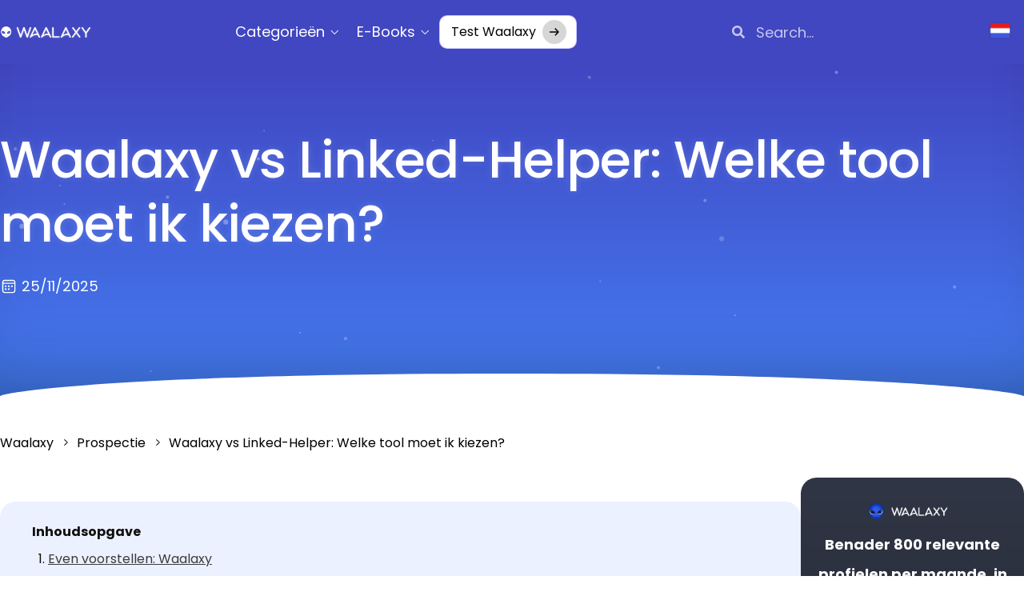

--- FILE ---
content_type: text/css
request_url: https://blog.waalaxy.com/wp-content/uploads/elementor/css/post-227400.css?ver=1769179146
body_size: 983
content:
.elementor-227400 .elementor-element.elementor-element-ce81027{--display:flex;--gap:0px 0px;--row-gap:0px;--column-gap:0px;--overlay-opacity:1;border-style:none;--border-style:none;--border-radius:20px 20px 20px 20px;--padding-top:32px;--padding-bottom:032px;--padding-left:15px;--padding-right:15px;--z-index:0;}.elementor-227400 .elementor-element.elementor-element-ce81027:not(.elementor-motion-effects-element-type-background), .elementor-227400 .elementor-element.elementor-element-ce81027 > .elementor-motion-effects-container > .elementor-motion-effects-layer{background-color:transparent;background-image:linear-gradient(180deg, #303645 0%, #191B24 100%);}.elementor-227400 .elementor-element.elementor-element-ce81027::before, .elementor-227400 .elementor-element.elementor-element-ce81027 > .elementor-background-video-container::before, .elementor-227400 .elementor-element.elementor-element-ce81027 > .e-con-inner > .elementor-background-video-container::before, .elementor-227400 .elementor-element.elementor-element-ce81027 > .elementor-background-slideshow::before, .elementor-227400 .elementor-element.elementor-element-ce81027 > .e-con-inner > .elementor-background-slideshow::before, .elementor-227400 .elementor-element.elementor-element-ce81027 > .elementor-motion-effects-container > .elementor-motion-effects-layer::before{background-image:url("https://blog.waalaxy.com/wp-content/uploads/2025/05/newletter-cta-image.png");--background-overlay:'';background-position:100% 298px;background-repeat:no-repeat;background-size:274px auto;}.elementor-227400 .elementor-element.elementor-element-7d0644ad > .elementor-widget-container{margin:-6px 0px -6px 0px;padding:0px 0px 0px 0px;}.elementor-227400 .elementor-element.elementor-element-7d0644ad{text-align:center;}.elementor-227400 .elementor-element.elementor-element-7d0644ad img{width:110px;}.elementor-227400 .elementor-element.elementor-element-4e05e95f > .elementor-widget-container{margin:23px 0px 0px 0px;padding:0px 0px 0px 0px;}.elementor-227400 .elementor-element.elementor-element-4e05e95f{text-align:center;font-size:18px;font-weight:700;line-height:10px;color:var( --e-global-color-11760637 );}.elementor-227400 .elementor-element.elementor-element-4e05e95f p{margin-block-end:0px;}.elementor-227400 .elementor-element.elementor-element-8f86348 .elementor-button{background-color:#2460DE;font-family:"Poppins", poppins-fallback, poppins-fallback-android, Sans-serif, sans-serif;font-size:14px;font-weight:300;line-height:22px;text-shadow:0px 0px 10px rgba(0,0,0,0.3);fill:#FFFFFF;color:#FFFFFF;box-shadow:0px 0px 15px 0px rgba(0, 0, 0, 0.15);border-style:solid;border-width:2px 2px 2px 2px;border-color:#5384ED;border-radius:8px 8px 8px 8px;padding:20px 24px 16px 24px;}.elementor-227400 .elementor-element.elementor-element-8f86348 > .elementor-widget-container{margin:5px 0px 0px 0px;}.elementor-227400 .elementor-element.elementor-element-8f86348.elementor-element{--align-self:center;}.elementor-227400 .elementor-element.elementor-element-8f86348 .elementor-button-content-wrapper{flex-direction:row-reverse;}.elementor-227400 .elementor-element.elementor-element-8f86348 .elementor-button .elementor-button-content-wrapper{gap:8px;}.elementor-227400 .elementor-element.elementor-element-273edb53 > .elementor-widget-container{margin:19px 0px 0px 0px;}.elementor-227400 .elementor-element.elementor-element-273edb53{text-align:center;}.elementor-227400 .elementor-element.elementor-element-273edb53 .elementor-heading-title{font-size:10px;font-weight:400;color:var( --e-global-color-11760637 );}.elementor-227400 .elementor-element.elementor-element-58f36efb{--spacer-size:350px;}.elementor-227400 .elementor-element.elementor-element-4928c017{text-align:center;}.elementor-227400 .elementor-element.elementor-element-4928c017 .elementor-heading-title{font-size:12px;font-weight:300;color:var( --e-global-color-11760637 );}.elementor-227400 .elementor-element.elementor-element-69d0e9fb{--display:flex;--flex-direction:row;--container-widget-width:calc( ( 1 - var( --container-widget-flex-grow ) ) * 100% );--container-widget-height:100%;--container-widget-flex-grow:1;--container-widget-align-self:stretch;--flex-wrap-mobile:wrap;--justify-content:center;--align-items:center;--gap:0px 8px;--row-gap:0px;--column-gap:8px;--margin-top:16px;--margin-bottom:0px;--margin-left:0px;--margin-right:0px;--padding-top:0px;--padding-bottom:0px;--padding-left:0px;--padding-right:0px;}.elementor-227400 .elementor-element.elementor-element-5f765c7f > .elementor-widget-container{margin:-8px 0px -8px 0px;padding:0px 0px 0px 0px;}.elementor-227400 .elementor-element.elementor-element-71ff6e2f > .elementor-widget-container{padding:0px 0px 0px 0px;}.elementor-227400 .elementor-element.elementor-element-71ff6e2f.elementor-element{--align-self:center;}.elementor-227400 .elementor-element.elementor-element-71ff6e2f .elementor-heading-title{font-size:12px;font-weight:400;line-height:14px;color:var( --e-global-color-11760637 );}@media(max-width:1024px){.elementor-227400 .elementor-element.elementor-element-ce81027::before, .elementor-227400 .elementor-element.elementor-element-ce81027 > .elementor-background-video-container::before, .elementor-227400 .elementor-element.elementor-element-ce81027 > .e-con-inner > .elementor-background-video-container::before, .elementor-227400 .elementor-element.elementor-element-ce81027 > .elementor-background-slideshow::before, .elementor-227400 .elementor-element.elementor-element-ce81027 > .e-con-inner > .elementor-background-slideshow::before, .elementor-227400 .elementor-element.elementor-element-ce81027 > .elementor-motion-effects-container > .elementor-motion-effects-layer::before{background-position:0% 0px;}}@media(max-width:767px){.elementor-227400 .elementor-element.elementor-element-ce81027::before, .elementor-227400 .elementor-element.elementor-element-ce81027 > .elementor-background-video-container::before, .elementor-227400 .elementor-element.elementor-element-ce81027 > .e-con-inner > .elementor-background-video-container::before, .elementor-227400 .elementor-element.elementor-element-ce81027 > .elementor-background-slideshow::before, .elementor-227400 .elementor-element.elementor-element-ce81027 > .e-con-inner > .elementor-background-slideshow::before, .elementor-227400 .elementor-element.elementor-element-ce81027 > .elementor-motion-effects-container > .elementor-motion-effects-layer::before{background-position:0% 0px;}}/* Start custom CSS for button, class: .elementor-element-8f86348 */.elementor-227400 .elementor-element.elementor-element-8f86348 .elementor-button-icon{
    font-size: 22px;
}/* End custom CSS */

--- FILE ---
content_type: text/css
request_url: https://blog.waalaxy.com/wp-content/uploads/elementor/css/post-155750.css?ver=1769179146
body_size: 649
content:
.elementor-155750 .elementor-element.elementor-element-39183c1a{--display:flex;--flex-direction:row;--container-widget-width:calc( ( 1 - var( --container-widget-flex-grow ) ) * 100% );--container-widget-height:100%;--container-widget-flex-grow:1;--container-widget-align-self:stretch;--flex-wrap-mobile:wrap;--align-items:center;--gap:30px 30px;--row-gap:30px;--column-gap:30px;--border-radius:20px 20px 20px 20px;--padding-top:30px;--padding-bottom:30px;--padding-left:30px;--padding-right:30px;}.elementor-155750 .elementor-element.elementor-element-39183c1a:not(.elementor-motion-effects-element-type-background), .elementor-155750 .elementor-element.elementor-element-39183c1a > .elementor-motion-effects-container > .elementor-motion-effects-layer{background-color:transparent;background-image:radial-gradient(at top left, #2350A2 22%, #0C1F4D 100%);}.elementor-155750 .elementor-element.elementor-element-39183c1a.e-con{--flex-grow:0;--flex-shrink:0;}.elementor-155750 .elementor-element.elementor-element-4bf1d242{width:var( --container-widget-width, 430px );max-width:430px;--container-widget-width:430px;--container-widget-flex-grow:0;}.elementor-155750 .elementor-element.elementor-element-4bf1d242.elementor-element{--flex-grow:0;--flex-shrink:0;}.elementor-155750 .elementor-element.elementor-element-44eea9f7{--display:flex;--flex-direction:column;--container-widget-width:100%;--container-widget-height:initial;--container-widget-flex-grow:0;--container-widget-align-self:initial;--flex-wrap-mobile:wrap;--justify-content:flex-start;--gap:20px 0px;--row-gap:20px;--column-gap:0px;--padding-top:0px;--padding-bottom:0px;--padding-left:0px;--padding-right:0px;}.elementor-155750 .elementor-element.elementor-element-2ea49066 > .elementor-widget-container{margin:-4px 0px -15px 0px;}.elementor-155750 .elementor-element.elementor-element-2ea49066{font-size:18px;font-weight:300;line-height:24px;color:var( --e-global-color-11760637 );}.elementor-155750 .elementor-element.elementor-element-2ea49066 p{margin-block-end:-2px;}.elementor-155750 .elementor-element.elementor-element-e65e976 > .elementor-widget-container{margin:-15px 0px -10px 0px;}.elementor-155750 .elementor-element.elementor-element-e65e976{font-size:18px;font-weight:600;line-height:24px;color:var( --e-global-color-11760637 );}.elementor-155750 .elementor-element.elementor-element-e65e976 p{margin-block-end:-2px;}.elementor-155750 .elementor-element.elementor-element-11d10252 .elementor-button{background-color:#2460DE;font-size:16px;fill:var( --e-global-color-11760637 );color:var( --e-global-color-11760637 );border-style:solid;border-width:2px 2px 2px 2px;border-color:#5384ED;border-radius:12px 12px 12px 12px;padding:24px 28px 24px 28px;}.elementor-155750 .elementor-element.elementor-element-11d10252 > .elementor-widget-container{margin:-12px 0px 0px 0px;}.elementor-155750 .elementor-element.elementor-element-11d10252 .elementor-button-content-wrapper{flex-direction:row-reverse;}.elementor-155750 .elementor-element.elementor-element-11d10252 .elementor-button .elementor-button-content-wrapper{gap:14px;}@media(max-width:1024px){.elementor-155750 .elementor-element.elementor-element-39183c1a{--flex-direction:column;--container-widget-width:calc( ( 1 - var( --container-widget-flex-grow ) ) * 100% );--container-widget-height:initial;--container-widget-flex-grow:0;--container-widget-align-self:initial;--flex-wrap-mobile:wrap;--justify-content:flex-start;--align-items:center;}.elementor-155750 .elementor-element.elementor-element-2ea49066{text-align:center;}.elementor-155750 .elementor-element.elementor-element-e65e976{text-align:center;}}@media(min-width:768px){.elementor-155750 .elementor-element.elementor-element-39183c1a{--width:100%;}}/* Start custom CSS for button, class: .elementor-element-11d10252 */.elementor-155750 .elementor-element.elementor-element-11d10252 .elementor-button-icon{
    font-size: 22px;
}
.elementor-155750 .elementor-element.elementor-element-11d10252 .elementor-button-content-wrapper {
    align-items: center;
}/* End custom CSS */

--- FILE ---
content_type: text/css
request_url: https://blog.waalaxy.com/wp-content/uploads/elementor/css/post-172604.css?ver=1769179146
body_size: 2429
content:
.elementor-172604 .elementor-element.elementor-element-7d27508a{--display:flex;--min-height:100vh;--flex-direction:column;--container-widget-width:calc( ( 1 - var( --container-widget-flex-grow ) ) * 100% );--container-widget-height:initial;--container-widget-flex-grow:0;--container-widget-align-self:initial;--flex-wrap-mobile:wrap;--justify-content:space-evenly;--align-items:center;--gap:0px 0px;--row-gap:0px;--column-gap:0px;--overlay-opacity:1;--padding-top:0px;--padding-bottom:0px;--padding-left:0px;--padding-right:0px;}.elementor-172604 .elementor-element.elementor-element-7d27508a:not(.elementor-motion-effects-element-type-background), .elementor-172604 .elementor-element.elementor-element-7d27508a > .elementor-motion-effects-container > .elementor-motion-effects-layer{background-color:transparent;background-image:radial-gradient(at top left, #79DAE9 0%, #2042B0 67%);}.elementor-172604 .elementor-element.elementor-element-7d27508a::before, .elementor-172604 .elementor-element.elementor-element-7d27508a > .elementor-background-video-container::before, .elementor-172604 .elementor-element.elementor-element-7d27508a > .e-con-inner > .elementor-background-video-container::before, .elementor-172604 .elementor-element.elementor-element-7d27508a > .elementor-background-slideshow::before, .elementor-172604 .elementor-element.elementor-element-7d27508a > .e-con-inner > .elementor-background-slideshow::before, .elementor-172604 .elementor-element.elementor-element-7d27508a > .elementor-motion-effects-container > .elementor-motion-effects-layer::before{--background-overlay:'';}.elementor-172604 .elementor-element.elementor-element-475bf287{--display:flex;--flex-direction:column;--container-widget-width:calc( ( 1 - var( --container-widget-flex-grow ) ) * 100% );--container-widget-height:initial;--container-widget-flex-grow:0;--container-widget-align-self:initial;--flex-wrap-mobile:wrap;--justify-content:flex-start;--align-items:center;--gap:20px 0px;--row-gap:20px;--column-gap:0px;border-style:none;--border-style:none;--border-radius:16px 16px 16px 16px;box-shadow:0px 0px 24px 10px rgba(0, 0, 0, 0.1);--margin-top:0%;--margin-bottom:0%;--margin-left:0%;--margin-right:0%;--padding-top:20px;--padding-bottom:30px;--padding-left:60px;--padding-right:60px;}.elementor-172604 .elementor-element.elementor-element-475bf287:not(.elementor-motion-effects-element-type-background), .elementor-172604 .elementor-element.elementor-element-475bf287 > .elementor-motion-effects-container > .elementor-motion-effects-layer{background-color:#F8FAFF;}.elementor-172604 .elementor-element.elementor-element-3ccdfd87 .elementor-heading-title{font-size:42px;font-weight:700;color:#00285A;}.elementor-172604 .elementor-element.elementor-element-54f70ac3{--display:flex;--flex-direction:row;--container-widget-width:initial;--container-widget-height:100%;--container-widget-flex-grow:1;--container-widget-align-self:stretch;--flex-wrap-mobile:wrap;--gap:0px 40px;--row-gap:0px;--column-gap:40px;--margin-top:0px;--margin-bottom:0px;--margin-left:0px;--margin-right:0px;--padding-top:0px;--padding-bottom:0px;--padding-left:0px;--padding-right:0px;}.elementor-172604 .elementor-element.elementor-element-4af46581{width:var( --container-widget-width, 33.161% );max-width:33.161%;--container-widget-width:33.161%;--container-widget-flex-grow:0;}.elementor-172604 .elementor-element.elementor-element-4af46581 > .elementor-widget-container{margin:10px 10px 10px 10px;padding:0px 0px 0px 0px;}.elementor-172604 .elementor-element.elementor-element-4af46581.elementor-element{--flex-grow:0;--flex-shrink:0;}.elementor-172604 .elementor-element.elementor-element-4af46581 img{max-width:100%;}.elementor-172604 .elementor-element.elementor-element-79d72156{--display:flex;--margin-top:0px;--margin-bottom:0px;--margin-left:0px;--margin-right:0px;--padding-top:0px;--padding-bottom:0px;--padding-left:0px;--padding-right:0px;}.elementor-172604 .elementor-element.elementor-element-1fd4d85c{width:var( --container-widget-width, 614px );max-width:614px;--container-widget-width:614px;--container-widget-flex-grow:0;--e-form-steps-indicators-spacing:20px;--e-form-steps-indicator-padding:30px;--e-form-steps-indicator-inactive-secondary-color:#ffffff;--e-form-steps-indicator-active-secondary-color:#ffffff;--e-form-steps-indicator-completed-secondary-color:#ffffff;--e-form-steps-divider-width:1px;--e-form-steps-divider-gap:10px;}.elementor-172604 .elementor-element.elementor-element-1fd4d85c > .elementor-widget-container{margin:0px 0px 0px 0px;padding:0px 0px 0px 0px;}.elementor-172604 .elementor-element.elementor-element-1fd4d85c.elementor-element{--align-self:center;}.elementor-172604 .elementor-element.elementor-element-1fd4d85c .elementor-button-content-wrapper{flex-direction:row-reverse;}.elementor-172604 .elementor-element.elementor-element-1fd4d85c .elementor-button span{gap:12px;}.elementor-172604 .elementor-element.elementor-element-1fd4d85c .elementor-field-group{padding-right:calc( 10px/2 );padding-left:calc( 10px/2 );margin-bottom:20px;}.elementor-172604 .elementor-element.elementor-element-1fd4d85c .elementor-form-fields-wrapper{margin-left:calc( -10px/2 );margin-right:calc( -10px/2 );margin-bottom:-20px;}.elementor-172604 .elementor-element.elementor-element-1fd4d85c .elementor-field-group.recaptcha_v3-bottomleft, .elementor-172604 .elementor-element.elementor-element-1fd4d85c .elementor-field-group.recaptcha_v3-bottomright{margin-bottom:0;}body.rtl .elementor-172604 .elementor-element.elementor-element-1fd4d85c .elementor-labels-inline .elementor-field-group > label{padding-left:0px;}body:not(.rtl) .elementor-172604 .elementor-element.elementor-element-1fd4d85c .elementor-labels-inline .elementor-field-group > label{padding-right:0px;}body .elementor-172604 .elementor-element.elementor-element-1fd4d85c .elementor-labels-above .elementor-field-group > label{padding-bottom:0px;}.elementor-172604 .elementor-element.elementor-element-1fd4d85c .elementor-field-group > label, .elementor-172604 .elementor-element.elementor-element-1fd4d85c .elementor-field-subgroup label{color:#00285A;}.elementor-172604 .elementor-element.elementor-element-1fd4d85c .elementor-field-group > label{font-size:12px;line-height:20px;}.elementor-172604 .elementor-element.elementor-element-1fd4d85c .elementor-field-type-html{padding-bottom:0px;}.elementor-172604 .elementor-element.elementor-element-1fd4d85c .elementor-field-group .elementor-field, .elementor-172604 .elementor-element.elementor-element-1fd4d85c .elementor-field-subgroup label{font-family:"Poppins", poppins-fallback, poppins-fallback-android, Sans-serif, sans-serif;font-size:20px;font-weight:400;}.elementor-172604 .elementor-element.elementor-element-1fd4d85c .elementor-field-group .elementor-field:not(.elementor-select-wrapper){background-color:#ffffff;border-width:0px 0px 0px 0px;border-radius:16px 16px 16px 16px;}.elementor-172604 .elementor-element.elementor-element-1fd4d85c .elementor-field-group .elementor-select-wrapper select{background-color:#ffffff;border-width:0px 0px 0px 0px;border-radius:16px 16px 16px 16px;}.elementor-172604 .elementor-element.elementor-element-1fd4d85c .elementor-button{font-size:20px;font-weight:500;border-radius:8px 8px 8px 8px;padding:22px 22px 22px 20px;}.elementor-172604 .elementor-element.elementor-element-1fd4d85c .e-form__buttons__wrapper__button-next{background-color:#00285A;color:#ffffff;}.elementor-172604 .elementor-element.elementor-element-1fd4d85c .elementor-button[type="submit"]{background-color:#00285A;color:#ffffff;}.elementor-172604 .elementor-element.elementor-element-1fd4d85c .elementor-button[type="submit"] svg *{fill:#ffffff;}.elementor-172604 .elementor-element.elementor-element-1fd4d85c .e-form__buttons__wrapper__button-previous{color:#ffffff;}.elementor-172604 .elementor-element.elementor-element-1fd4d85c .e-form__buttons__wrapper__button-next:hover{color:#ffffff;}.elementor-172604 .elementor-element.elementor-element-1fd4d85c .elementor-button[type="submit"]:hover{color:#ffffff;}.elementor-172604 .elementor-element.elementor-element-1fd4d85c .elementor-button[type="submit"]:hover svg *{fill:#ffffff;}.elementor-172604 .elementor-element.elementor-element-1fd4d85c .e-form__buttons__wrapper__button-previous:hover{color:#ffffff;}.elementor-172604 .elementor-element.elementor-element-7e4912a0{--display:flex;--flex-direction:row;--container-widget-width:calc( ( 1 - var( --container-widget-flex-grow ) ) * 100% );--container-widget-height:100%;--container-widget-flex-grow:1;--container-widget-align-self:stretch;--flex-wrap-mobile:wrap;--justify-content:space-between;--align-items:center;--gap:0px 0px;--row-gap:0px;--column-gap:0px;--margin-top:0px;--margin-bottom:0px;--margin-left:0px;--margin-right:0px;--padding-top:0px;--padding-bottom:0px;--padding-left:0px;--padding-right:0px;}.elementor-172604 .elementor-element.elementor-element-724cb91b{--display:flex;--flex-direction:row;--container-widget-width:calc( ( 1 - var( --container-widget-flex-grow ) ) * 100% );--container-widget-height:100%;--container-widget-flex-grow:1;--container-widget-align-self:stretch;--flex-wrap-mobile:wrap;--justify-content:flex-start;--align-items:center;--gap:0px 7px;--row-gap:0px;--column-gap:7px;--margin-top:0px;--margin-bottom:0px;--margin-left:0px;--margin-right:0px;--padding-top:0px;--padding-bottom:0px;--padding-left:0px;--padding-right:0px;}.elementor-172604 .elementor-element.elementor-element-724cb91b.e-con{--flex-grow:0;--flex-shrink:0;}.elementor-172604 .elementor-element.elementor-element-123b3a80 img{width:70px;}.elementor-172604 .elementor-element.elementor-element-47e78d3e .elementor-heading-title{font-size:14px;font-weight:500;}.elementor-172604 .elementor-element.elementor-element-62288841{--display:flex;--flex-direction:row;--container-widget-width:calc( ( 1 - var( --container-widget-flex-grow ) ) * 100% );--container-widget-height:100%;--container-widget-flex-grow:1;--container-widget-align-self:stretch;--flex-wrap-mobile:wrap;--justify-content:flex-end;--align-items:center;--gap:0px 3px;--row-gap:0px;--column-gap:3px;--margin-top:0px;--margin-bottom:0px;--margin-left:0px;--margin-right:0px;--padding-top:0px;--padding-bottom:0px;--padding-left:0px;--padding-right:0px;}.elementor-172604 .elementor-element.elementor-element-4fa9ea9f .elementor-heading-title{font-size:14px;font-weight:500;}.elementor-172604 .elementor-element.elementor-element-5718506d .elementor-icon-wrapper{text-align:center;}.elementor-172604 .elementor-element.elementor-element-5718506d.elementor-view-stacked .elementor-icon{background-color:#F5D13E;}.elementor-172604 .elementor-element.elementor-element-5718506d.elementor-view-framed .elementor-icon, .elementor-172604 .elementor-element.elementor-element-5718506d.elementor-view-default .elementor-icon{color:#F5D13E;border-color:#F5D13E;}.elementor-172604 .elementor-element.elementor-element-5718506d.elementor-view-framed .elementor-icon, .elementor-172604 .elementor-element.elementor-element-5718506d.elementor-view-default .elementor-icon svg{fill:#F5D13E;}.elementor-172604 .elementor-element.elementor-element-5718506d .elementor-icon{font-size:16px;}.elementor-172604 .elementor-element.elementor-element-5718506d .elementor-icon svg{height:16px;}.elementor-172604 .elementor-element.elementor-element-6e2ed575 .elementor-icon-wrapper{text-align:center;}.elementor-172604 .elementor-element.elementor-element-6e2ed575.elementor-view-stacked .elementor-icon{background-color:#F5D13E;}.elementor-172604 .elementor-element.elementor-element-6e2ed575.elementor-view-framed .elementor-icon, .elementor-172604 .elementor-element.elementor-element-6e2ed575.elementor-view-default .elementor-icon{color:#F5D13E;border-color:#F5D13E;}.elementor-172604 .elementor-element.elementor-element-6e2ed575.elementor-view-framed .elementor-icon, .elementor-172604 .elementor-element.elementor-element-6e2ed575.elementor-view-default .elementor-icon svg{fill:#F5D13E;}.elementor-172604 .elementor-element.elementor-element-6e2ed575 .elementor-icon{font-size:16px;}.elementor-172604 .elementor-element.elementor-element-6e2ed575 .elementor-icon svg{height:16px;}.elementor-172604 .elementor-element.elementor-element-4bfe6ab6 .elementor-icon-wrapper{text-align:center;}.elementor-172604 .elementor-element.elementor-element-4bfe6ab6.elementor-view-stacked .elementor-icon{background-color:#F5D13E;}.elementor-172604 .elementor-element.elementor-element-4bfe6ab6.elementor-view-framed .elementor-icon, .elementor-172604 .elementor-element.elementor-element-4bfe6ab6.elementor-view-default .elementor-icon{color:#F5D13E;border-color:#F5D13E;}.elementor-172604 .elementor-element.elementor-element-4bfe6ab6.elementor-view-framed .elementor-icon, .elementor-172604 .elementor-element.elementor-element-4bfe6ab6.elementor-view-default .elementor-icon svg{fill:#F5D13E;}.elementor-172604 .elementor-element.elementor-element-4bfe6ab6 .elementor-icon{font-size:16px;}.elementor-172604 .elementor-element.elementor-element-4bfe6ab6 .elementor-icon svg{height:16px;}.elementor-172604 .elementor-element.elementor-element-6045e342 .elementor-icon-wrapper{text-align:center;}.elementor-172604 .elementor-element.elementor-element-6045e342.elementor-view-stacked .elementor-icon{background-color:#F5D13E;}.elementor-172604 .elementor-element.elementor-element-6045e342.elementor-view-framed .elementor-icon, .elementor-172604 .elementor-element.elementor-element-6045e342.elementor-view-default .elementor-icon{color:#F5D13E;border-color:#F5D13E;}.elementor-172604 .elementor-element.elementor-element-6045e342.elementor-view-framed .elementor-icon, .elementor-172604 .elementor-element.elementor-element-6045e342.elementor-view-default .elementor-icon svg{fill:#F5D13E;}.elementor-172604 .elementor-element.elementor-element-6045e342 .elementor-icon{font-size:16px;}.elementor-172604 .elementor-element.elementor-element-6045e342 .elementor-icon svg{height:16px;}.elementor-172604 .elementor-element.elementor-element-3438a156 .elementor-icon-wrapper{text-align:center;}.elementor-172604 .elementor-element.elementor-element-3438a156.elementor-view-stacked .elementor-icon{background-color:#F5D13E;}.elementor-172604 .elementor-element.elementor-element-3438a156.elementor-view-framed .elementor-icon, .elementor-172604 .elementor-element.elementor-element-3438a156.elementor-view-default .elementor-icon{color:#F5D13E;border-color:#F5D13E;}.elementor-172604 .elementor-element.elementor-element-3438a156.elementor-view-framed .elementor-icon, .elementor-172604 .elementor-element.elementor-element-3438a156.elementor-view-default .elementor-icon svg{fill:#F5D13E;}.elementor-172604 .elementor-element.elementor-element-3438a156 .elementor-icon{font-size:16px;}.elementor-172604 .elementor-element.elementor-element-3438a156 .elementor-icon svg{height:16px;}.elementor-172604 .elementor-element.elementor-element-2b1fa054{--display:flex;--align-items:center;--container-widget-width:calc( ( 1 - var( --container-widget-flex-grow ) ) * 100% );--gap:0px 0px;--row-gap:0px;--column-gap:0px;--margin-top:0px;--margin-bottom:0px;--margin-left:0px;--margin-right:0px;--padding-top:0px;--padding-bottom:0px;--padding-left:0px;--padding-right:0px;}.elementor-172604 .elementor-element.elementor-element-323c05a .elementor-heading-title{font-size:20px;color:var( --e-global-color-11760637 );}.elementor-172604 .elementor-element.elementor-element-ae03c3e{--display:flex;--flex-direction:row;--container-widget-width:calc( ( 1 - var( --container-widget-flex-grow ) ) * 100% );--container-widget-height:100%;--container-widget-flex-grow:1;--container-widget-align-self:stretch;--flex-wrap-mobile:wrap;--justify-content:space-between;--align-items:center;--gap:0px 5px;--row-gap:0px;--column-gap:5px;--padding-top:0px;--padding-bottom:0px;--padding-left:0px;--padding-right:0px;}.elementor-172604 .elementor-element.elementor-element-5169c92a{--display:flex;}#elementor-popup-modal-172604{background-color:rgba(0,0,0,.8);justify-content:center;align-items:center;pointer-events:all;}#elementor-popup-modal-172604 .dialog-message{width:100vw;height:100vh;align-items:flex-start;}#elementor-popup-modal-172604 .dialog-close-button{display:flex;}#elementor-popup-modal-172604 .dialog-widget-content{box-shadow:2px 8px 23px 3px rgba(0,0,0,0.2);}#elementor-popup-modal-172604 .dialog-close-button i{color:var( --e-global-color-11760637 );}#elementor-popup-modal-172604 .dialog-close-button svg{fill:var( --e-global-color-11760637 );}@media(max-width:1024px){.elementor-172604 .elementor-element.elementor-element-7d27508a{--gap:30px 0px;--row-gap:30px;--column-gap:0px;--overlay-opacity:0;--padding-top:24px;--padding-bottom:24px;--padding-left:24px;--padding-right:24px;}.elementor-172604 .elementor-element.elementor-element-475bf287{--align-items:center;--container-widget-width:calc( ( 1 - var( --container-widget-flex-grow ) ) * 100% );--gap:15px 48px;--row-gap:15px;--column-gap:48px;--padding-top:20px;--padding-bottom:30px;--padding-left:30px;--padding-right:30px;}.elementor-172604 .elementor-element.elementor-element-3ccdfd87 .elementor-heading-title{font-size:30px;}.elementor-172604 .elementor-element.elementor-element-54f70ac3{--justify-content:center;--align-items:center;--container-widget-width:calc( ( 1 - var( --container-widget-flex-grow ) ) * 100% );--gap:30px 0px;--row-gap:30px;--column-gap:0px;--flex-wrap:wrap;}.elementor-172604 .elementor-element.elementor-element-4af46581 > .elementor-widget-container{margin:0px 0px 0px 0px;}.elementor-172604 .elementor-element.elementor-element-4fa9ea9f > .elementor-widget-container{margin:0px 5px 0px 0px;padding:0px 0px 0px 0px;}.elementor-172604 .elementor-element.elementor-element-323c05a .elementor-heading-title{font-size:16px;}.elementor-172604 .elementor-element.elementor-element-ae03c3e{--gap:0px 20px;--row-gap:0px;--column-gap:20px;}}@media(max-width:767px){.elementor-172604 .elementor-element.elementor-element-7d27508a{--gap:15px 0px;--row-gap:15px;--column-gap:0px;--padding-top:14px;--padding-bottom:14px;--padding-left:14px;--padding-right:14px;}.elementor-172604 .elementor-element.elementor-element-475bf287{--width:98%;--flex-direction:column;--container-widget-width:100%;--container-widget-height:initial;--container-widget-flex-grow:0;--container-widget-align-self:initial;--flex-wrap-mobile:wrap;--gap:30px 30px;--row-gap:30px;--column-gap:30px;--padding-top:24px;--padding-bottom:24px;--padding-left:24px;--padding-right:24px;}.elementor-172604 .elementor-element.elementor-element-3ccdfd87{text-align:center;}.elementor-172604 .elementor-element.elementor-element-3ccdfd87 .elementor-heading-title{font-size:20px;line-height:1.2em;}.elementor-172604 .elementor-element.elementor-element-54f70ac3{--gap:10px 0px;--row-gap:10px;--column-gap:0px;--margin-top:0px;--margin-bottom:0px;--margin-left:0px;--margin-right:0px;--padding-top:0px;--padding-bottom:0px;--padding-left:0px;--padding-right:0px;}.elementor-172604 .elementor-element.elementor-element-4af46581{width:var( --container-widget-width, 108.438px );max-width:108.438px;--container-widget-width:108.438px;--container-widget-flex-grow:0;}.elementor-172604 .elementor-element.elementor-element-79d72156{--margin-top:0px;--margin-bottom:0px;--margin-left:0px;--margin-right:0px;--padding-top:0px;--padding-bottom:0px;--padding-left:0px;--padding-right:0px;}.elementor-172604 .elementor-element.elementor-element-1fd4d85c .elementor-field-group .elementor-field, .elementor-172604 .elementor-element.elementor-element-1fd4d85c .elementor-field-subgroup label{font-size:16px;}.elementor-172604 .elementor-element.elementor-element-1fd4d85c .elementor-button{font-size:13px;}.elementor-172604 .elementor-element.elementor-element-7e4912a0{--flex-wrap:nowrap;}.elementor-172604 .elementor-element.elementor-element-724cb91b{--width:64%;--flex-wrap:nowrap;}.elementor-172604 .elementor-element.elementor-element-47e78d3e{width:var( --container-widget-width, 286px );max-width:286px;--container-widget-width:286px;--container-widget-flex-grow:0;}.elementor-172604 .elementor-element.elementor-element-47e78d3e > .elementor-widget-container{padding:0px 0px 6px 0px;}.elementor-172604 .elementor-element.elementor-element-47e78d3e .elementor-heading-title{font-size:11px;}.elementor-172604 .elementor-element.elementor-element-62288841{--justify-content:flex-end;--align-items:center;--container-widget-width:calc( ( 1 - var( --container-widget-flex-grow ) ) * 100% );--gap:0px 3px;--row-gap:0px;--column-gap:3px;--flex-wrap:nowrap;}.elementor-172604 .elementor-element.elementor-element-4fa9ea9f > .elementor-widget-container{margin:0px 2px 0px 0px;}.elementor-172604 .elementor-element.elementor-element-4fa9ea9f .elementor-heading-title{font-size:12px;}.elementor-172604 .elementor-element.elementor-element-5718506d .elementor-icon{font-size:12px;}.elementor-172604 .elementor-element.elementor-element-5718506d .elementor-icon svg{height:12px;}.elementor-172604 .elementor-element.elementor-element-6e2ed575 .elementor-icon{font-size:12px;}.elementor-172604 .elementor-element.elementor-element-6e2ed575 .elementor-icon svg{height:12px;}.elementor-172604 .elementor-element.elementor-element-4bfe6ab6 .elementor-icon{font-size:12px;}.elementor-172604 .elementor-element.elementor-element-4bfe6ab6 .elementor-icon svg{height:12px;}.elementor-172604 .elementor-element.elementor-element-6045e342 .elementor-icon{font-size:12px;}.elementor-172604 .elementor-element.elementor-element-6045e342 .elementor-icon svg{height:12px;}.elementor-172604 .elementor-element.elementor-element-3438a156 .elementor-icon{font-size:12px;}.elementor-172604 .elementor-element.elementor-element-3438a156 .elementor-icon svg{height:12px;}.elementor-172604 .elementor-element.elementor-element-323c05a{text-align:center;}.elementor-172604 .elementor-element.elementor-element-323c05a .elementor-heading-title{font-size:12px;}.elementor-172604 .elementor-element.elementor-element-ae03c3e{--gap:5px 5px;--row-gap:5px;--column-gap:5px;--flex-wrap:nowrap;}}@media(min-width:768px){.elementor-172604 .elementor-element.elementor-element-475bf287{--width:898px;}.elementor-172604 .elementor-element.elementor-element-79d72156{--width:100%;}.elementor-172604 .elementor-element.elementor-element-724cb91b{--width:60%;}.elementor-172604 .elementor-element.elementor-element-62288841{--width:max-content;}}@media(max-width:1024px) and (min-width:768px){.elementor-172604 .elementor-element.elementor-element-475bf287{--width:82%;}}/* Start custom CSS for form, class: .elementor-element-1fd4d85c */.elementor-146265 .elementor-element.elementor-element-8eec989 .elementor-field-group:not(.elementor-field-type-upload) .elementor-field:not(.elementor-select-wrapper){
box-shadow: 0 0 24px 0 rgba(0, 0, 0, 0.1);
padding: 12px 32px;
}

.elementor-146265 .elementor-element.elementor-element-8eec989 .elementor-button[type="submit"]{
background: linear-gradient(170deg, #447DF3, #4146C1);
    box-shadow: 0px 0px 24px 0px rgba(0, 82, 255, 0.25);
}/* End custom CSS */
/* Start custom CSS for container, class: .elementor-element-7d27508a */.elementor-172604 .elementor-element.elementor-element-7d27508a .elementor-icon {
    display: block;
}

.elementor-172604 .elementor-element.elementor-element-7d27508a .elementor-widget-container{
    padding: 0 !important;
}

.elementor-172604 .elementor-element.elementor-element-7d27508a .elementor-field-textual{
    border: 1px solid #DBDBDB !important;
    box-shadow: 0px 0px 24px 0px #0000001A;
}/* End custom CSS */